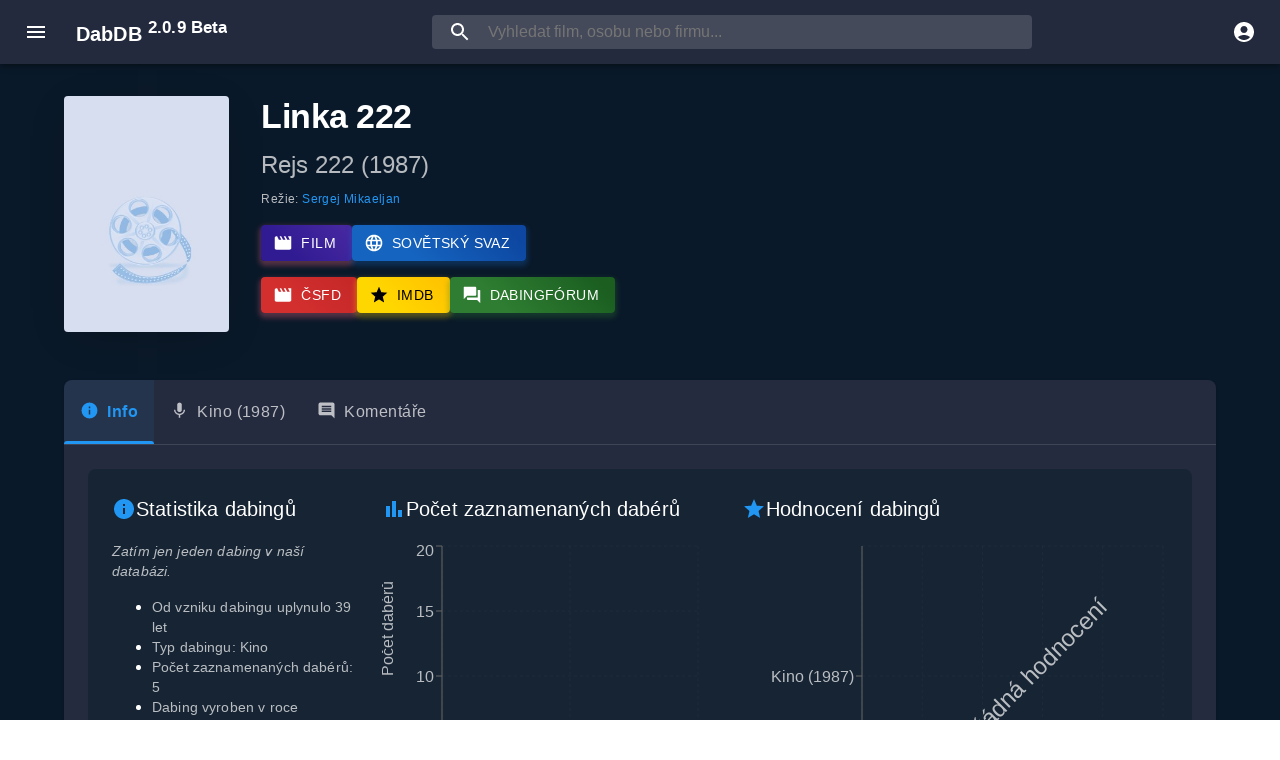

--- FILE ---
content_type: text/html
request_url: https://www.dabdb.cz/dilo/35938-linka-222/
body_size: 932
content:
<!doctype html><html lang="cs"><head><meta charset="utf-8"/><meta name="viewport" content="width=device-width,initial-scale=1,viewport-fit=cover"/><meta name="theme-color" content="#1976d2"/><meta name="background-color" content="#121212"/><meta name="apple-mobile-web-app-capable" content="yes"/><meta name="apple-mobile-web-app-status-bar-style" content="black-translucent"/><meta name="apple-mobile-web-app-title" content="DabDB"/><meta name="mobile-web-app-capable" content="yes"/><meta name="application-name" content="DabDB"/><meta name="msapplication-TileColor" content="#1976d2"/><meta name="msapplication-tap-highlight" content="no"/><meta name="description" content="DabDB - Kompletní databáze českého dabingu. Filmy, seriály, dabéři, režiséři a dabingová studia."/><meta name="keywords" content="dabing, český dabing, dabéři, dabingová databáze, filmy, seriály"/><meta property="og:type" content="website"/><meta property="og:title" content="DabDB - Česká dabingová databáze"/><meta property="og:description" content="Kompletní databáze českého dabingu"/><meta property="og:url" content="https://dabdb.cz"/><meta property="og:image" content="https://dabdb.cz/og-image.png"/><meta property="og:locale" content="cs_CZ"/><link rel="manifest" href="/manifest.json"/><link rel="icon" href="/favicon.ico"/><link rel="icon" type="image/png" sizes="32x32" href="/icons/icon-32x32.png"/><link rel="icon" type="image/png" sizes="16x16" href="/icons/icon-16x16.png"/><link rel="apple-touch-icon" href="/icons/icon-192x192.png"/><link rel="apple-touch-icon" sizes="152x152" href="/icons/icon-152x152.png"/><link rel="apple-touch-icon" sizes="180x180" href="/icons/icon-180x180.png"/><link rel="apple-touch-icon" sizes="167x167" href="/icons/icon-167x167.png"/><link rel="apple-touch-startup-image" href="/splash/splash-640x1136.png" media="(device-width: 320px) and (device-height: 568px)"/><link rel="apple-touch-startup-image" href="/splash/splash-750x1334.png" media="(device-width: 375px) and (device-height: 667px)"/><link rel="apple-touch-startup-image" href="/splash/splash-1242x2208.png" media="(device-width: 414px) and (device-height: 736px)"/><link rel="apple-touch-startup-image" href="/splash/splash-1125x2436.png" media="(device-width: 375px) and (device-height: 812px)"/><meta name="msapplication-TileImage" content="/icons/icon-144x144.png"/><title>DabDB - Česká dabingová databáze</title><style>@media (display-mode:standalone){.adsbygoogle,ins.adsbygoogle{display:none!important}}</style><script defer="defer" src="/static/js/main.deeb92d2.js"></script><link href="/static/css/main.5b55cf58.css" rel="stylesheet"></head><body><noscript>Pro správné fungování DabDB je potřeba zapnout JavaScript.</noscript><div id="root"></div><script>"serviceWorker"in navigator&&window.addEventListener("load",(function(){navigator.serviceWorker.register("/service-worker.js").then((function(e){console.log("[SW] Registered:",e.scope)})).catch((function(e){console.log("[SW] Registration failed:",e)}))}))</script></body></html>

--- FILE ---
content_type: text/html; charset=utf-8
request_url: https://www.google.com/recaptcha/api2/aframe
body_size: 267
content:
<!DOCTYPE HTML><html><head><meta http-equiv="content-type" content="text/html; charset=UTF-8"></head><body><script nonce="CewMr4Tpkq4SiS474QsLbg">/** Anti-fraud and anti-abuse applications only. See google.com/recaptcha */ try{var clients={'sodar':'https://pagead2.googlesyndication.com/pagead/sodar?'};window.addEventListener("message",function(a){try{if(a.source===window.parent){var b=JSON.parse(a.data);var c=clients[b['id']];if(c){var d=document.createElement('img');d.src=c+b['params']+'&rc='+(localStorage.getItem("rc::a")?sessionStorage.getItem("rc::b"):"");window.document.body.appendChild(d);sessionStorage.setItem("rc::e",parseInt(sessionStorage.getItem("rc::e")||0)+1);localStorage.setItem("rc::h",'1768970295206');}}}catch(b){}});window.parent.postMessage("_grecaptcha_ready", "*");}catch(b){}</script></body></html>